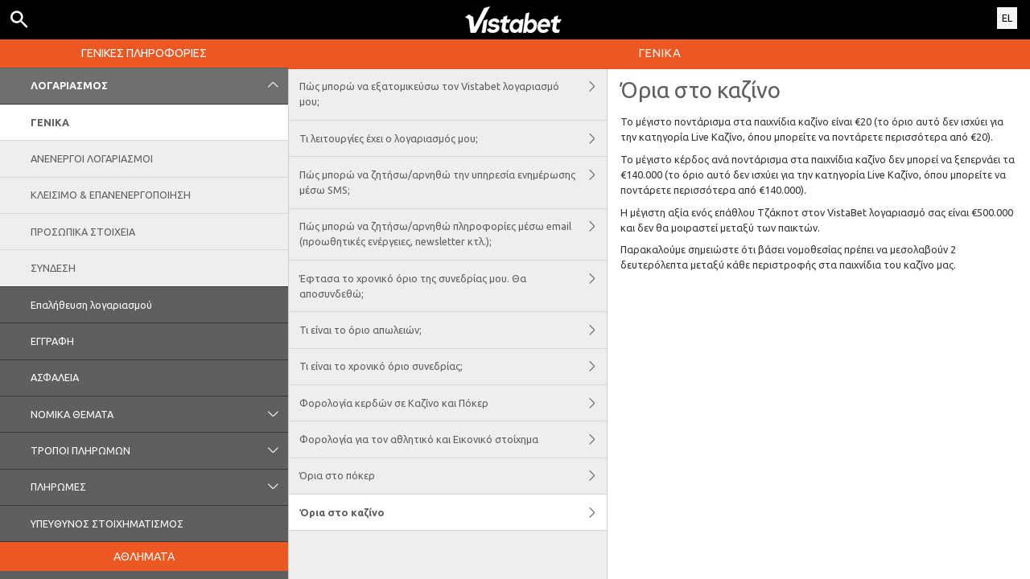

--- FILE ---
content_type: text/html; charset=utf-8
request_url: https://help.vistabet.gr/el/general-information/account/general/casinolimits
body_size: 3721
content:


<!DOCTYPE html>
<!--[if lt IE 9]>      <html class="preload no-js oldie" data-srvid="140.131.34"> <![endif]-->
<!--[if gt IE 8]><!-->
<html class="preload no-js" data-srvid="140.131.34">
<!--<![endif]-->
<head>
    <title>Βοήθεια - ΓΕΝΙΚΕΣ ΠΛΗΡΟΦΟΡΙΕΣ - Όρια στο καζίνο</title>
    <!--[if lt IE 9]><script src="/HelpV3/Web/scripts/modernizr.js"></script><![endif]-->
    <meta http-equiv="content-type" content="text/html; charset=UTF-8">
<meta content="width=device-width, initial-scale=1.0, minimum-scale=1.0, maximum-scale=1.0, user-scalable=no" name="viewport">
<link rel="apple-touch-icon" sizes="180x180" href="-/media/0E882F5E14A4456084000CB498A6A1B3.ashx">
<link rel="icon" type="image/png" sizes="32x32" href="-/media/429DE1FD80BB439386B102F58D7CC4C8.ashx">
<link rel="icon" type="image/png" sizes="16x16" href="-/media/DF4A3900633E4716AB8817CFD32641D7.ashx">
<link rel="shortcut icon" href="-/media/4B33FFE4B9A44C96984FFF44A7F19FC0.ashx">
<meta name="format-detection" content="telephone=no">
<meta content="noindex, nofollow" name="robots">
<link href="https://scmedia.vistabet.gr/$-$/64c8a8c4e67542d09da942e2fb84e8e4.css" rel="stylesheet" type="text/css" />

    <link href="https://fonts.googleapis.com/css?family=Roboto+Condensed:400,700&subset=latin,greek,cyrillic" rel="stylesheet" type="text/css">
    
    <!--[if gt IE 8]>
    <style type="text/css">
        #m-navigation #option-list li {
            display: inline-block\0;
            width: 33%\0;
        }
    </style>
    <!--<![endif]-->
</head>
<body class="cf active-content">

    <header class="header">
        <div class="regulatory-header">
            
        </div>
        <menu role="menubar" class="navigation-menu top-menu cf">
            <nav class="menu-left">
                <a href="#" class="theme-help-menu"></a>
            </nav>
                <div id="search-icon">
                    <span class="theme-search">
                    </span>
                </div>
            <h2>
                <a href="http://help.vistabet.gr/el/general-information/account/general/casinolimits"><img src="https://scmedia.vistabet.gr/$-$/fbe1559c1b9e4e35b6fddd812de7883f.png" alt="" width="120" height="33" /><span></span></a>
            </h2>
            <nav class="menu-right">
                <a href="#" class="theme-close-i"></a>
            </nav>
        </menu>
    </header>


        <div id="language-switch" role="navigation">
            <div class="overlay"></div>
            <div class="list">
                <div class="content minimum">
                    <ul>
                            <li>
                                    <span>Ελληνικά</span>
                            </li>
                            <li>
                                    <a href="/en/general-information/account/general/casinolimits">English</a>
                            </li>
                    </ul>
                </div>
            </div>
            <div class="current">
                <a href="#">EL<span></span></a>
            </div>
        </div>

        <form id="search-form" onkeypress="return event.keyCode != 13;">
            <div class="search-bar">
                <div class="overlay"></div>

                <div class="search-fields">
                    <input id="searchInput" autofocus type="text" placeholder="Αναζήτηση θεμάτων βοηθείας" data-lang="el" data-virtual-lang="" />
                </div>

                <div class="search-results">
                    <ul class="search-result-list" id="searchresultlist"></ul>

                    <div class="toggle-collapsible">
                        <div class="theme-toggle-button" id="searchResultToggle"></div>
                    </div>
                </div>
            </div>
        </form>

    <menu role="menu" class="navigation-menu sub-menu" style="display: block">
        <nav class="menu-left">
            <a href="#" class="theme-left" id="innerBack" data-depth="1"></a>
        </nav>
        <header>
            <h2>ΓΕΝΙΚΑ</h2>
        </header>
    </menu>
        <nav role="navigation" class="navigation main-navigation" style="display: block;">
            



    <div class="nav-list">
            <h2>
                <a href="/el/general-information">
                    ΓΕΝΙΚΕΣ ΠΛΗΡΟΦΟΡΙΕΣ
                </a>
            </h2>
            <ul>
                    <li class="toggle">
                        <a href="/el/general-information/account">ΛΟΓΑΡΙΑΣΜΟΣ<span class='theme-down'></span></a>

                            <ul>
                                    <li >
                                        <a href="/el/general-information/account/general">ΓΕΝΙΚΑ</a>
                                    </li>
                                    <li >
                                        <a href="/el/general-information/account/inactive">ΑΝΕΝΕΡΓΟΙ ΛΟΓΑΡΙΑΣΜΟΙ</a>
                                    </li>
                                    <li >
                                        <a href="/el/general-information/account/closing-opening">ΚΛΕΙΣΙΜΟ & ΕΠΑΝΕΝΕΡΓΟΠΟΙΗΣΗ</a>
                                    </li>
                                    <li >
                                        <a href="/el/general-information/account/personal-data">ΠΡΟΣΩΠΙΚΑ ΣΤΟΙΧΕΙΑ</a>
                                    </li>
                                    <li >
                                        <a href="/el/general-information/account/login">ΣΥΝΔΕΣΗ</a>
                                    </li>
                            </ul>
                    </li>
                    <li class="toggle">
                        <a href="/el/general-information/acc-verification">Επαλήθευση λογαριασμού</a>

                    </li>
                    <li class="toggle">
                        <a href="/el/general-information/registration">ΕΓΓΡΑΦΗ</a>

                    </li>
                    <li class="toggle">
                        <a href="/el/general-information/security">ΑΣΦΑΛΕΙΑ</a>

                    </li>
                    <li class="toggle">
                        <a href="/el/general-information/legal-matters">ΝΟΜΙΚΑ ΘΕΜΑΤΑ<span class='theme-down'></span></a>

                            <ul>
                                    <li >
                                        <a href="/el/general-information/legal-matters/general-terms-and-conditions">ΓΕΝΙΚΟΙ ΟΡΟΙ ΚΑΙ ΠΡΟΫΠΟΘΕΣΕΙΣ</a>
                                    </li>
                                    <li >
                                        <a href="/el/general-information/legal-matters/general">ΓΕΝΙΚΑ</a>
                                    </li>
                            </ul>
                    </li>
                    <li class="toggle">
                        <a href="/el/general-information/payments/payment-methods">ΤΡΟΠΟΙ ΠΛΗΡΩΜΩΝ<span class='theme-down'></span></a>

                            <ul>
                                    <li >
                                        <a href="/el/general-information/payments/payment-methods/aircashpay">Aircash Pay</a>
                                    </li>
                                    <li >
                                        <a href="/el/general-information/payments/payment-methods/applepay">Apple Pay</a>
                                    </li>
                                    <li >
                                        <a href="/el/general-information/payments/payment-methods/fast-bank-transfer">Τραπεζικές μεταφορές</a>
                                    </li>
                                    <li >
                                        <a href="/el/general-information/payments/payment-methods/instant-bank-transfer">Άμεσο Τραπεζικό Έμβασμα (ΔΙΑΣ)</a>
                                    </li>
                                    <li >
                                        <a href="/el/general-information/payments/payment-methods/mastercard">MasterCard </a>
                                    </li>
                                    <li >
                                        <a href="/el/general-information/payments/payment-methods/paypal">PayPal </a>
                                    </li>
                                    <li >
                                        <a href="/el/general-information/payments/payment-methods/paysafecard">paysafecard </a>
                                    </li>
                                    <li >
                                        <a href="/el/general-information/payments/payment-methods/promocode">PromoCode</a>
                                    </li>
                                    <li >
                                        <a href="/el/general-information/payments/payment-methods/visa">Visa</a>
                                    </li>
                            </ul>
                    </li>
                    <li class="toggle">
                        <a href="/el/general-information/payments">ΠΛΗΡΩΜΕΣ<span class='theme-down'></span></a>

                            <ul>
                                    <li >
                                        <a href="/el/general-information/payments/general">ΓΕΝΙΚΑ</a>
                                    </li>
                                    <li >
                                        <a href="/el/general-information/payments/withdrawal">ΑΝΑΛΗΨΗ</a>
                                    </li>
                                    <li >
                                        <a href="/el/general-information/payments/deposit-limits">ΠΩΣ ΜΠΟΡΩ ΝΑ ΑΛΛΑΞΩ ΤΑ ΟΡΙΑ ΚΑΤΑΘΕΣΗΣ ΜΟΥ;</a>
                                    </li>
                                    <li >
                                        <a href="/el/general-information/payments/inpayment-outpayment">ΠΛΗΡΩΜΕΣ</a>
                                    </li>
                            </ul>
                    </li>
                    <li class="toggle">
                        <a href="/el/general-information/responsible-gaming">ΥΠΕΥΘΥΝΟΣ ΣΤΟΙΧΗΜΑΤΙΣΜΟΣ</a>

                    </li>
            </ul>
            <h2>
                <a href="/el/sports-help">
                    ΑΘΛΗΜΑΤΑ
                </a>
            </h2>
            <ul>
                    <li class="toggle">
                        <a href="/el/sports-help/mobile-sports-betting">ΣΤΟΙΧΗΜΑ ΑΠΟ ΚΙΝΗΤΟ<span class='theme-down'></span></a>

                            <ul>
                                    <li >
                                        <a href="/el/sports-help/mobile-sports-betting/faq">ΣΥΧΝΕΣ ΕΡΩΤΗΣΕΙΣ</a>
                                    </li>
                                    <li >
                                        <a href="/el/sports-help/mobile-sports-betting/early-payout-feature">CASH OUT</a>
                                    </li>
                                    <li >
                                        <a href="/el/sports-help/mobile-sports-betting/mso-lobby-page-topics">ΛΟΜΠΙ ΑΘΛΗΜΑΤΩΝ</a>
                                    </li>
                                    <li >
                                        <a href="/el/sports-help/mobile-sports-betting/mso-access-sport-categories-and-leagues">ΠΡΟΣΒΑΣΗ ΣΕ ΑΘΛΗΜΑΤΑ & ΠΡΩΤΑΘΛΗΜΑΤΑ</a>
                                    </li>
                                    <li >
                                        <a href="/el/sports-help/mobile-sports-betting/mso-filters-per-sport-category">ΑΘΛΗΤΙΚΑ ΦΙΛΤΡΑ</a>
                                    </li>
                                    <li >
                                        <a href="/el/sports-help/mobile-sports-betting/mso-markets-grouping-scoreboards">ΟΜΑΔΟΠΟΙΗΣΕΙΣ ΠΡΩΤΑΘΛΗΜΑΤΩΝ & ΒΑΘΜΟΛΟΓΙΚΟΙ ΠΙΝΑΚΕΣ</a>
                                    </li>
                                    <li >
                                        <a href="/el/sports-help/mobile-sports-betting/mso-betslip-and-bet-placement">ΚΟΥΠΟΝΙ & ΤΟΠΟΘΕΤΗΣΗ ΣΤΟΙΧΗΜΑΤΟΣ</a>
                                    </li>
                                    <li >
                                        <a href="/el/sports-help/mobile-sports-betting/mso-mybets">ΤΑ ΣΤΟΙΧΗΜΑΤΑ ΜΟΥ</a>
                                    </li>
                                    <li >
                                        <a href="/el/sports-help/mobile-sports-betting/edit-bet-feature">Επεξεργασία στοιχήματος</a>
                                    </li>
                                    <li >
                                        <a href="/el/sports-help/mobile-sports-betting/mso-favourites">ΑΓΑΠΗΜΕΝΑ</a>
                                    </li>
                                    <li >
                                        <a href="/el/sports-help/mobile-sports-betting/mso-bet-finder">ΑΝΑΖΗΤΗΣΗ ΣΤΟΙΧΗΜΑΤΩΝ</a>
                                    </li>
                                    <li >
                                        <a href="/el/sports-help/mobile-sports-betting/sports-betting-bet-types">ΕΙΔΗ ΣΤΟΙΧΗΜΑΤΩΝ</a>
                                    </li>
                                    <li >
                                        <a href="/el/sports-help/mobile-sports-betting/sports-betting-bet-settlement">ΔΙΑΚΑΝΟΝΙΣΜΟΣ ΣΤΟΙΧΗΜΑΤΟΣ</a>
                                    </li>
                                    <li >
                                        <a href="/el/sports-help/mobile-sports-betting/quick-power-tips">ΣΥΜΒΟΥΛΕΣ QUICK POWER</a>
                                    </li>
                                    <li >
                                        <a href="/el/sports-help/mobile-sports-betting/glossary">ΓΛΩΣΣΑΡΙ</a>
                                    </li>
                            </ul>
                    </li>
                    <li class="toggle">
                        <a href="/el/sports-help/sports-betting">ΑΘΛΗΤΙΚΟ ΣΤΟΙΧΗΜΑ<span class='theme-down'></span></a>

                            <ul>
                                    <li >
                                        <a href="/el/sports-help/sports-betting/placing-a-bet">ΤΟΠΟΘΕΤΗΣΗ ΣΤΟΙΧΗΜΑΤΩΝ</a>
                                    </li>
                                    <li >
                                        <a href="/el/sports-help/sports-betting/bet-types">ΕΙΔΗ ΣΤΟΙΧΗΜΑΤΩΝ</a>
                                    </li>
                                    <li >
                                        <a href="/el/sports-help/sports-betting/bet-settlement">ΔΙΕΥΘΕΤΗΣΗ ΣΤΟΙΧΗΜΑΤΟΣ</a>
                                    </li>
                                    <li >
                                        <a href="/el/sports-help/sports-betting/miscellaneous">ΔΙΑΦΟΡΑ</a>
                                    </li>
                                    <li >
                                        <a href="/el/sports-help/sports-betting/bet-cancellations">Ακυρώσεις στοιχημάτων</a>
                                    </li>
                                    <li >
                                        <a href="/el/sports-help/sports-betting/esports">eSports</a>
                                    </li>
                                    <li >
                                        <a href="/el/sports-help/sports-betting/virtuals">Εικονικά Aθλήματα</a>
                                    </li>
                            </ul>
                    </li>
                    <li class="toggle">
                        <a href="/el/sports-help/live-betting">LIVE ΣΤΟΙΧΗΜΑ<span class='theme-down'></span></a>

                            <ul>
                                    <li >
                                        <a href="/el/sports-help/live-betting/placing-a-bet">ΤΟΠΟΘΕΤΗΣΗ ΣΤΟΙΧΗΜΑΤΩΝ</a>
                                    </li>
                                    <li >
                                        <a href="/el/sports-help/live-betting/bet-types">ΕΙΔΗ ΣΤΟΙΧΗΜΑΤΩΝ</a>
                                    </li>
                                    <li >
                                        <a href="/el/sports-help/live-betting/live-video">LIVE VIDEO</a>
                                    </li>
                                    <li >
                                        <a href="/el/sports-help/live-betting/technical-issues">ΤΕΧΝΙΚΑ ΖΗΤΗΜΑΤΑ</a>
                                    </li>
                                    <li >
                                        <a href="/el/sports-help/live-betting/general">ΓΕΝΙΚΑ</a>
                                    </li>
                            </ul>
                    </li>
                    <li class="toggle">
                        <a href="/el/sports-help/betting-rules">ΚΑΝΟΝΕΣ ΣΤΟΙΧΗΜΑΤΟΣ<span class='theme-down'></span></a>

                            <ul>
                                    <li >
                                        <a href="/el/general-information/legal-matters/general-terms-and-conditions/sports-betting-general-remarks">ΓΕΝΙΚΕΣ ΠΑΡΑΤΗΡΗΣΕΙΣ</a>
                                    </li>
                                    <li >
                                        <a href="/el/general-information/legal-matters/general-terms-and-conditions/sports-betting-special-rules">ΕΙΔΙΚΟΙ ΚΑΝΟΝΕΣ</a>
                                    </li>
                                    <li >
                                        <a href="/el/general-information/legal-matters/general-terms-and-conditions/sports-betting-live-video">ΓΕΝΙΚΟΙ ΟΡΟΙ ΚΑΙ ΠΡΟΫΠΟΘΕΣΕΙΣ ΤΟΥ LIVE VIDEO</a>
                                    </li>
                                    <li >
                                        <a href="/el/general-information/legal-matters/general-terms-and-conditions/build-a-bet-tac">Build a bet</a>
                                    </li>
                                    <li >
                                        <a href="/el/general-information/legal-matters/general-terms-and-conditions/cash-out-tac">OΡΟΙ ΣΥΜΜΕΤΟXHΣ CASH OUT</a>
                                    </li>
                                    <li >
                                        <a href="/el/general-information/legal-matters/general-terms-and-conditions/auto-notify-cash-out-tac">Όροι συμμετοχής για Αυτόματο Cash Out & Ενημέρωση Cash Out</a>
                                    </li>
                                    <li >
                                        <a href="/el/sports-help/betting-rules/backupbet">"Back Up Bet" Όροι και Προϋποθέσεις </a>
                                    </li>
                                    <li >
                                        <a href="/el/sports-help/betting-rules/oddsboost">"Odds Boost" Όροι και Προϋποθέσεις </a>
                                    </li>
                            </ul>
                    </li>
            </ul>
            <h2>
                <a href="/el/poker-help">
                    ΠΟΚΕΡ
                </a>
            </h2>
            <ul>
                    <li class="toggle">
                        <a href="/el/poker-help/game-rules">ΟΔΗΓΙΕΣ ΠΑΙΧΝΙΔΙΟΥ</a>

                    </li>
                    <li class="toggle">
                        <a href="/el/poker-help/general">ΓΕΝΙΚΑ</a>

                    </li>
            </ul>
            <h2>
                <a href="/el/casino-help">
                    ΚΑΖΙΝΟ
                </a>
            </h2>
            <ul>
                    <li class="toggle">
                        <a href="/el/casino-help/general">ΓΕΝΙΚΑ<span class='theme-down'></span></a>

                            <ul>
                                    <li >
                                        <a href="/el/casino-help/general/casino-rules">ΚΑΝΟΝΕΣ ΣΤΟ ΚΑΖΙΝΟ</a>
                                    </li>
                                    <li >
                                        <a href="/el/casino-help/general/casino-terms">ΓΕΝΙΚΟΙ ΟΡΟΙ ΚΑΙ ΠΡΟΫΠΟΘΕΣΕΙΣ ΚΑΖΙΝΟ</a>
                                    </li>
                            </ul>
                    </li>
                    <li class="toggle">
                        <a href="/el/casino-help/general/livecasinogametyperules">ΖΩΝΤΑΝΑ ΠΑΙΓΝΙΑ ΚΑΖΙΝΟ - ΚΑΝΟΝΕΣ</a>

                    </li>
                    <li class="toggle">
                        <a href="/el/casino-help/general/pokergametyperules">ΚΑΝΟΝΕΣ ΠΟΚΕΡ - POKER GAME TYPE RULES</a>

                    </li>
                    <li class="toggle">
                        <a href="/el/casino-help/general/rngcasinogametyperules">ΠΑΙΓΝΙΑ ΚΑΖΙΝΟ ΜΕ ΓΕΝΝΗΤΡΙΑ ΤΥΧΑΙΩΝ ΑΡΙΘΜΩΝ (RNG) - ΚΑΝΟΝΕΣ</a>

                    </li>
            </ul>
    </div>

        </nav>
            <div role="main" class="main" style="display: block;">
            <div class="wrapper cf">
                <a id="top"></a>


    <nav role="navigation" class="navigation sub-navigation" style="display: block;">
        <ul class="help-links">
                <li >
                    <a href="/el/general-information/account/general/account-customize">Πώς μπορώ να εξατομικεύσω τον Vistabet λογαριασμό μου;<span class="theme-right"></span></a>
                </li>
                <li >
                    <a href="/el/general-information/account/general/account-features">Τι λειτουργίες έχει ο λογαριασμός μου;<span class="theme-right"></span></a>
                </li>
                <li >
                    <a href="/el/general-information/account/general/account-smsnews">Πώς μπορώ να ζητήσω/αρνηθώ την υπηρεσία ενημέρωσης μέσω SMS;<span class="theme-right"></span></a>
                </li>
                <li >
                    <a href="/el/general-information/account/general/account-notifications">Πώς μπορώ να ζητήσω/αρνηθώ πληροφορίες μέσω email (προωθητικές ενέργειες, newsletter κτλ.);<span class="theme-right"></span></a>
                </li>
                <li >
                    <a href="/el/general-information/account/general/account-disconnection">Έφτασα το χρονικό όριο της συνεδρίας μου. Θα αποσυνδεθώ;<span class="theme-right"></span></a>
                </li>
                <li >
                    <a href="/el/general-information/account/general/loss-limit">Τι είναι το όριο απωλειών;<span class="theme-right"></span></a>
                </li>
                <li >
                    <a href="/el/general-information/account/general/session-limit">Τι είναι το χρονικό όριο συνεδρίας;<span class="theme-right"></span></a>
                </li>
                <li >
                    <a href="/el/general-information/changes/casino-poker-taxation">Φορολογία κερδών σε Kαζίνο και Πόκερ<span class="theme-right"></span></a>
                </li>
                <li >
                    <a href="/el/general-information/changes/sport-taxation">Φορολογία για τον αθλητικό και Εικονικό στοίχημα<span class="theme-right"></span></a>
                </li>
                <li >
                    <a href="/el/general-information/account/general/pokerlimits">Όρια στο πόκερ<span class="theme-right"></span></a>
                </li>
                <li  class="selected">
                    <a href="/el/general-information/account/general/casinolimits">Όρια στο καζίνο<span class="theme-right"></span></a>
                </li>
        </ul>
    </nav>
                    <section id="secTNC" class="content">
        <article>
                    <h1>Όρια στο καζίνο</h1>


            <p>Το μέγιστο ποντάρισμα στα παιχνίδια καζίνο είναι €20 (το όριο αυτό δεν ισχύει για την κατηγορία Live Καζίνο, όπου μπορείτε να ποντάρετε περισσότερα από €20). </p>
<p>Το μέγιστο κέρδος ανά ποντάρισμα στα παιχνίδια καζίνο δεν μπορεί να ξεπερνάει τα €140.000 (το όριο αυτό δεν ισχύει για την κατηγορία Live Καζίνο, όπου μπορείτε να ποντάρετε περισσότερα από €140.000). </p>
<p>Η μέγιστη αξία ενός επάθλου Τζάκποτ στον VistaBet λογαριασμό σας είναι €500.000 και δεν θα μοιραστεί μεταξύ των παικτών. </p>
<p>Παρακαλούμε σημειώστε ότι βάσει νομοθεσίας πρέπει να μεσολαβούν 2 δευτερόλεπτα μεταξύ κάθε περιστροφής στα παιχνίδια του καζίνο μας.</p>

        </article>
    </section>
            </div>
        </div>



    <script type="text/javascript">
        var preLoadedResults =null;
var min = 3;var max = 30;    </script>

    <script src="https://scmedia.vistabet.gr/$-$/2df37c875e8e4d628a25fc2699171372.js" type="text/javascript">

</script>


        <script type="text/javascript">
            function selectMenuLevelTwo(url) {
                var menuElement = $('div.nav-list ul').find('a[href="' + url + '"]').parent();
                selectMenuElementLevelTwo(menuElement);
            }

            function selectMenuLevelThree(url) {
                var menuLevel3 = $('div.nav-list ul li ul').find('a[href="' + url + '"]').parent();
                selectMenuElementLevelTwo(menuLevel3.parent().parent());
                menuLevel3.addClass("selected");
            }

            function selectMenuElementLevelTwo(menuElement) {
                menuElement.addClass("active");
                menuElement.find('span.theme-down').removeClass('theme-down').addClass('theme-up');
            }

            selectMenuLevelThree('/el/general-information/account/general');
        </script>

    
        <script type="text/javascript">
            $(document).ready(function () {
                $("html").on("click", "#language-switch .current", function () {
                    $("#language-switch .list").toggle();
                    $("#language-switch .overlay").toggle();
                    $("body").toggleClass("ls-open");
                });

                $("html").on("click", ".ls-open #language-switch, .ls-open #language-switch .current", function () {
                    $("#language-switch .list").toggle();
                    $("#language-switch .overlay").toggle();
                    $("body").toggleClass("ls-open");
                });
                        
            });

            // Hide LanguageSwitcher by clicking outside
            $(document).click(function (event) {
            });
        </script>


</body>
</html>